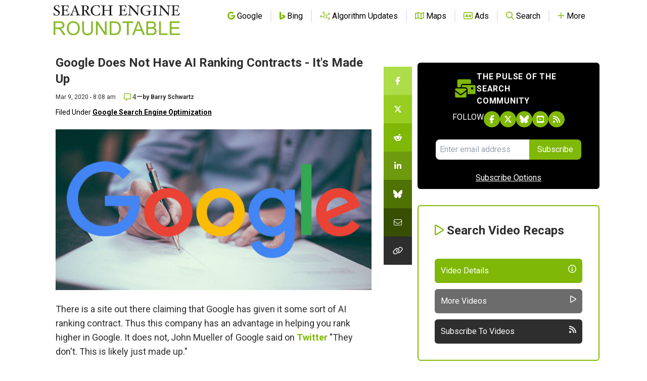

--- FILE ---
content_type: text/html; charset=utf-8
request_url: https://www.google.com/recaptcha/api2/aframe
body_size: 268
content:
<!DOCTYPE HTML><html><head><meta http-equiv="content-type" content="text/html; charset=UTF-8"></head><body><script nonce="Y1uQgDB_U5674CIBaNiLGw">/** Anti-fraud and anti-abuse applications only. See google.com/recaptcha */ try{var clients={'sodar':'https://pagead2.googlesyndication.com/pagead/sodar?'};window.addEventListener("message",function(a){try{if(a.source===window.parent){var b=JSON.parse(a.data);var c=clients[b['id']];if(c){var d=document.createElement('img');d.src=c+b['params']+'&rc='+(localStorage.getItem("rc::a")?sessionStorage.getItem("rc::b"):"");window.document.body.appendChild(d);sessionStorage.setItem("rc::e",parseInt(sessionStorage.getItem("rc::e")||0)+1);localStorage.setItem("rc::h",'1769140868693');}}}catch(b){}});window.parent.postMessage("_grecaptcha_ready", "*");}catch(b){}</script></body></html>